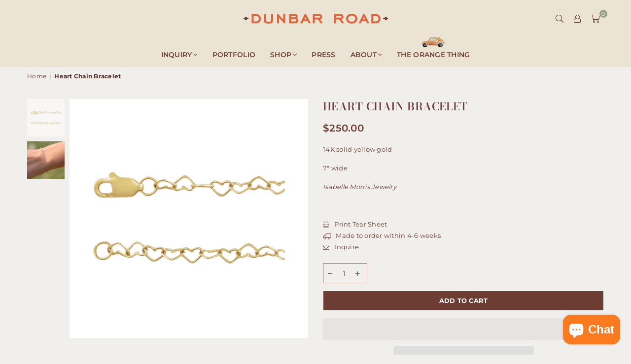

--- FILE ---
content_type: text/css
request_url: https://dunbar-road.com/cdn/shop/t/28/assets/dbr-styles.css?v=37438906925418176471762531943
body_size: 1281
content:
.visuallyhidden{border:0;clip:rect(0 0 0 0);height:1px;margin:-1px;overflow:hidden;padding:0;position:absolute;width:1px}.template-article .section-header h1{margin-bottom:0}.publish-detail li{font-size:14px;font-weight:700}@media only screen and (max-width:1024px){.stickyHeader .site-header .header-logo img,.stickyHeader .site-header .header-logo svg{max-width:175px}}#MobileNav li a{font-family:var(--ft1)}@media only screen and (min-width: 1025px){.siteNavigation.nav-below-logo{margin-top:0;margin-bottom:10px}#siteNav>li{margin:0 15px}#siteNav ul.dropdown li a{text-transform:Uppercase;padding-top:15px;padding-bottom:15px;font-family:var(--ft1)}#siteNav ul.dropdown li a:hover{color:#fa7a20;padding-left:3px}#siteNav>li>a{padding:0;min-height:20px;line-height:2;border-bottom:1px solid transparent}#siteNav>li:hover>a,#siteNav>li>a:hover,#siteNav>li>a.active{border-bottom:1px solid #fa7a20}#siteNav>li.lvl1.image-link-nav-item:hover>a,#siteNav>li.lvl1.image-link-nav-item>a:hover,#siteNav>li.lvl1.image-link-nav-item>a:active{border-bottom-color:transparent;opacity:.7}#siteNav>li.lvl1.image-link-nav-item>a{justify-content:center}#siteNav ul.dropdown li a .ad{top:18px}}.btn{border:1px solid rgba(0,0,0,0)}@media only screen and (max-width: 1024px){.mini-menu-list{text-align:center}.mini-menu-list li{display:inline-block;padding:5px 10px 10px;text-transform:uppercase}.mini-menu-list li a:link,.mini-menu-list li a:visited{color:#fff}.mini-menu-list li a:hover{opacity:.8}.mobile-nav .section-cover{padding:5px 0 0}}.breadcrumbs .title-normal{font-weight:500}.dbr-site-footer .footer-block{margin-bottom:0;padding:30px 0;margin-left:0}.dbr-site-footer .footer-bottom .flex{justify-content:normal;align-items:center}.dbr-site-footer .footer-bottom .flex>div{flex:0 1 auto}.dbr-site-footer h3{font-size:14px}.dbr-site-footer .footer-top .newsletter .wrap-newsletter{max-width:450px}.dbr-site-footer .footer-bottom .footer-lower-policy ul{display:flex;flex-direction:column;margin:20px 5px;text-align:center}.dbr-site-footer .footer-bottom .footer-lower-policy li{padding:0 10px;border-right:none}.dbr-site-footer .footer-bottom ul.policy-menu li:first-of-type{border-left:none}.dbr-site-footer .footer-bottom ul.policy-menu li:last-of-type{border-right:none}.dbr-site-footer .footer-bottom{padding-bottom:5px}@media only screen and (max-width: 1024px){.footer-block__item{width:100%;text-align:center}}@media only screen and (min-width: 767px){.dbr-site-footer .footer-bottom .footer-lower-policy ul{display:flex;flex-direction:row;margin:0 5px;text-align:left}.dbr-site-footer .footer-bottom .footer-lower-policy li{padding:0 10px;border-right:1px solid #444}.dbr-site-footer .footer-bottom ul.policy-menu li:first-of-type{border-left:1px solid #444}}.collection .collection-title{text-align:center}.grid-view-item__title,.prTabs .acor-ttl{font-family:var(--ft1)}.prTabs .acor-ttl a,.prTabs .acor-ttl.active a{border:none;border-bottom:1px solid #6d3c33}.acor-ttl .ad{line-height:1.6}.acor-ttl.active .ad:before{content:"\2212"}.sec-ttl .dbi:before,.sec-ttl .dbi:after{height:1px}.sec-ttl .dbi:before,.sec-ttl .dbi:after{width:100vw}.slideshow .slick-arrow{background-color:transparent}.slick-arrow{background-color:transparent;color:#fff}.slideshow .slick-arrow:hover{background-color:transparent;box-shadow:none;color:#fff7}.dbr-product-slider .heading-area-link-wrap{margin-bottom:15px}.dbr-slideshow .slideshow__title{font-size:36px}.dbr-slideshow .slideshow-heading{margin-bottom:0}.dbr-slideshow .slideshow-sub-heading{margin-bottom:10px;line-height:1}.dbr-slideshow .slideshow-text{margin-top:15px}.heading-area-link-wrap a{color:#d31b27}.heading-area-link-wrap a:hover,.heading-area-link-wrap a:focus{color:#000}@media only screen and (min-width: 1025px){.dbr-slideshow .slideshow__text-content .btnWrap{margin-top:15px}}.dbr-featured-content .feature-row__item{flex:none}.feature-row__item.seventy{width:70%}.feature-row__item.seventy-width-adj{width:30%}.feature-row__item.sixty{width:60%}.feature-row__item.sixty-width-adj{width:40%}.feature-row__item.fifty,.feature-row__item.fifty-width-adj{width:50%}.feature-row__item.forty{width:40%}.feature-row__item.forty-width-adj{width:60%}.feature-row__item.thirty{width:30%}.feature-row__item.thirty-width-adj{width:70%}#shopify-section-template--15277047939204__1663612483869fa14b .custom-text .rte-setting{min-height:125px}.dbr-collection-banner .collection-banners .details{bottom:10px;padding:10px}.text-title-wrap.after,.text-title-wrap.before{display:flex;align-items:center}.custom__item-inner--text .text-title-wrap.after,.custom__item-inner--text .text-title-wrap.before{margin-bottom:15px}.custom__item-inner--text .text-title-wrap.after h2,.custom__item-inner--text .text-title-wrap.before h2,.custom__item-inner--text .text-title-wrap.after img,.custom__item-inner--text .text-title-wrap.before img{margin-bottom:0}.custom__item-inner--text .text-title-wrap.after img{margin-left:10px}.custom__item-inner--text .text-title-wrap.before img{margin-right:10px}.portfolio-gallery-wrap{margin:-15px}.collection-grid-item .below-details{margin-top:15px}.collection-grid-item .below-details.center{text-align:center}.collection-grid-item .below-details.right{text-align:right}.collection-grid-item .below-details.left{text-align:left}.collection-grid-item .below-details h3{margin:0 0 5px;font-weight:500}.collection-grid-item .below-details p{margin-top:0}.dbr-image-block-section-wrap .section-cover{padding-left:0;padding-right:0}.product-action{flex-direction:column}.product-action button{max-width:100%;margin-top:15px;padding:1em 2em;letter-spacing:.02em;border:1px solid}.product .shopify-payment-button{max-width:100%}.template-product .tab-container.description-tab{margin-bottom:10px}.product-delivery-info-wrap div{margin-bottom:5px}.product-delivery-info-wrap span,.print-page-wrap span{margin-left:5px}.template-product .product-single .call-store-msg{background-color:#f4f4f4;padding:10px 25px;display:inline-block;width:100%;text-align:center;margin-bottom:15px}.template-product .product-single .pick-up-msg{background-color:#f4f4f4;padding:10px 25px;display:inline-block}.template-product .tab-container.description-tab .rte a:not(.btn){padding-bottom:5px}.acor-ttl a{padding-bottom:5px;padding-left:0}.gift-wrap-product-section-wrap{padding:15px}.gift-wrap-product-wrap{max-width:570px;display:flex;flex-direction:row;align-items:flex-start}.gift-wrap-product-wrap img{height:100%;width:80px}.gift-wrap-product-details{margin-left:15px}.gift-wrap-headline{margin-bottom:5px}.gift-wrap-product-details h2{margin-bottom:0;font-size:14px;text-transform:uppercase;font-weight:600}.gift-wrap-product-details .product-action{flex:0;flex-direction:row;margin-bottom:0}.gift-wrap-product-details .product-action button{margin-top:0}.gift-wrap-product-details .product-action button{margin-top:0;font-size:12px}.gift-wrap-button{margin-top:10px}.gallery-title-icon-wrap{margin-top:15px;text-align:center}.gallery-title-icon-wrap img{width:50px}.portfolio-gallery-template-into-wrap .page-title{margin-bottom:5px}.portfolio-gallery-template-into-wrap .gallery-location-wrap{font-size:14px;text-transform:uppercase;margin-bottom:15px}.link-image-wrap{position:relative;display:inline-block}.link-image-wrap img{display:block}.link-image-wrap .hover-wrap{position:absolute;top:0;left:0;width:100%;height:100%;opacity:0;color:#000}.link-image-wrap:hover .hover-wrap{opacity:1;transition:all .3s ease-in-out}.link-image-wrap .hover-wrap .link-image-wrap-hover-text{text-align:center;width:100%;padding:5px;display:block}.link-image-wrap .hover-wrap .hover-content{position:absolute;top:50%;left:50%;margin:-50px 0 0 -50px}.link-image-wrap .hover-wrap .link-image-wrap-hover-icon{text-align:center;display:block}.link-image-wrap .hover-wrap .link-image-wrap-hover-icon img{width:50px;margin:0 auto}.link-image-wrap .hover-wrap .link-image-wrap-hover-icon:hover{color:#fff}#terms-of-service .shopify-policy__container,#privacy-policy .shopify-policy__container{max-width:960px!important;margin:0 auto!important;padding-left:15px;padding-right:15px}.dbr-press-links-block .details h3{margin-bottom:5px}.product-single__description.short-active{margin-bottom:15px}
/*# sourceMappingURL=/cdn/shop/t/28/assets/dbr-styles.css.map?v=37438906925418176471762531943 */
